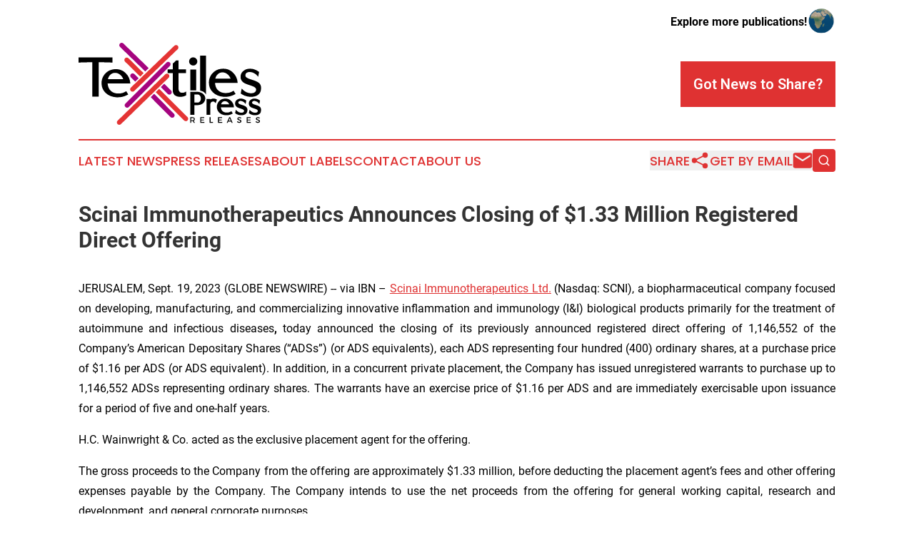

--- FILE ---
content_type: text/html;charset=utf-8
request_url: https://www.textilespressreleases.com/article/656432724-scinai-immunotherapeutics-announces-closing-of-1-33-million-registered-direct-offering
body_size: 8227
content:
<!DOCTYPE html>
<html lang="en">
<head>
  <title>Scinai Immunotherapeutics Announces Closing of $1.33 Million Registered Direct Offering  | Textiles Press Releases</title>
  <meta charset="utf-8">
  <meta name="viewport" content="width=device-width, initial-scale=1">
    <meta name="description" content="Textiles Press Releases is an online news publication focusing on industries in the World: Your best source on the textile industry news from the world">
    <link rel="icon" href="https://cdn.newsmatics.com/agp/sites/textilespressreleases-favicon-1.png" type="image/png">
  <meta name="csrf-token" content="jIyL6L77cUepQqxHkb8KOhgpN5otTNBjlAPoLynlKJ8=">
  <meta name="csrf-param" content="authenticity_token">
  <link href="/css/styles.min.css?v8b462ddadeaeaa5f003824c404a14529ce52718c" rel="stylesheet" data-turbo-track="reload">
  <link rel="stylesheet" href="/plugins/vanilla-cookieconsent/cookieconsent.css?v8b462ddadeaeaa5f003824c404a14529ce52718c">
  
<style type="text/css">
    :root {
        --color-primary-background: rgba(223, 50, 50, 0.5);
        --color-primary: #df3232;
        --color-secondary: #A5047F;
    }
</style>

  <script type="importmap">
    {
      "imports": {
          "adController": "/js/controllers/adController.js?v8b462ddadeaeaa5f003824c404a14529ce52718c",
          "alertDialog": "/js/controllers/alertDialog.js?v8b462ddadeaeaa5f003824c404a14529ce52718c",
          "articleListController": "/js/controllers/articleListController.js?v8b462ddadeaeaa5f003824c404a14529ce52718c",
          "dialog": "/js/controllers/dialog.js?v8b462ddadeaeaa5f003824c404a14529ce52718c",
          "flashMessage": "/js/controllers/flashMessage.js?v8b462ddadeaeaa5f003824c404a14529ce52718c",
          "gptAdController": "/js/controllers/gptAdController.js?v8b462ddadeaeaa5f003824c404a14529ce52718c",
          "hamburgerController": "/js/controllers/hamburgerController.js?v8b462ddadeaeaa5f003824c404a14529ce52718c",
          "labelsDescription": "/js/controllers/labelsDescription.js?v8b462ddadeaeaa5f003824c404a14529ce52718c",
          "searchController": "/js/controllers/searchController.js?v8b462ddadeaeaa5f003824c404a14529ce52718c",
          "videoController": "/js/controllers/videoController.js?v8b462ddadeaeaa5f003824c404a14529ce52718c",
          "navigationController": "/js/controllers/navigationController.js?v8b462ddadeaeaa5f003824c404a14529ce52718c"          
      }
    }
  </script>
  <script>
      (function(w,d,s,l,i){w[l]=w[l]||[];w[l].push({'gtm.start':
      new Date().getTime(),event:'gtm.js'});var f=d.getElementsByTagName(s)[0],
      j=d.createElement(s),dl=l!='dataLayer'?'&l='+l:'';j.async=true;
      j.src='https://www.googletagmanager.com/gtm.js?id='+i+dl;
      f.parentNode.insertBefore(j,f);
      })(window,document,'script','dataLayer','GTM-KGCXW2X');
  </script>

  <script>
    window.dataLayer.push({
      'cookie_settings': 'delta'
    });
  </script>
</head>
<body class="df-5 is-subpage">
<noscript>
  <iframe src="https://www.googletagmanager.com/ns.html?id=GTM-KGCXW2X"
          height="0" width="0" style="display:none;visibility:hidden"></iframe>
</noscript>
<div class="layout">

  <!-- Top banner -->
  <div class="max-md:hidden w-full content universal-ribbon-inner flex justify-end items-center">
    <a href="https://www.affinitygrouppublishing.com/" target="_blank" class="brands">
      <span class="font-bold text-black">Explore more publications!</span>
      <div>
        <img src="/images/globe.png" height="40" width="40" class="icon-globe"/>
      </div>
    </a>
  </div>
  <header data-controller="hamburger">
  <div class="content">
    <div class="header-top">
      <div class="flex gap-2 masthead-container justify-between items-center">
        <div class="mr-4 logo-container">
          <a href="/">
              <img src="https://cdn.newsmatics.com/agp/sites/textilespressreleases-logo-1.svg" alt="Textiles Press Releases"
                class="max-md:!h-[60px] lg:!max-h-[115px]" height="459082"
                width="auto" />
          </a>
        </div>
        <button class="hamburger relative w-8 h-6">
          <span aria-hidden="true"
            class="block absolute h-[2px] w-9 bg-[--color-primary] transform transition duration-500 ease-in-out -translate-y-[15px]"></span>
          <span aria-hidden="true"
            class="block absolute h-[2px] w-7 bg-[--color-primary] transform transition duration-500 ease-in-out translate-x-[7px]"></span>
          <span aria-hidden="true"
            class="block absolute h-[2px] w-9 bg-[--color-primary] transform transition duration-500 ease-in-out translate-y-[15px]"></span>
        </button>
        <a href="/submit-news" class="max-md:hidden button button-upload-content button-primary w-fit">
          <span>Got News to Share?</span>
        </a>
      </div>
      <!--  Screen size line  -->
      <div class="absolute bottom-0 -ml-[20px] w-screen h-[1px] bg-[--color-primary] z-50 md:hidden">
      </div>
    </div>
    <!-- Navigation bar -->
    <div class="navigation is-hidden-on-mobile" id="main-navigation">
      <div class="w-full md:hidden">
        <div data-controller="search" class="relative w-full">
  <div data-search-target="form" class="relative active">
    <form data-action="submit->search#performSearch" class="search-form">
      <input type="text" name="query" placeholder="Search..." data-search-target="input" class="search-input md:hidden" />
      <button type="button" data-action="click->search#toggle" data-search-target="icon" class="button-search">
        <img height="18" width="18" src="/images/search.svg" />
      </button>
    </form>
  </div>
</div>

      </div>
      <nav class="navigation-part">
          <a href="/latest-news" class="nav-link">
            Latest News
          </a>
          <a href="/press-releases" class="nav-link">
            Press Releases
          </a>
          <a href="/about-labels" class="nav-link">
            About Labels
          </a>
          <a href="/contact" class="nav-link">
            Contact
          </a>
          <a href="/about" class="nav-link">
            About Us
          </a>
      </nav>
      <div class="w-full md:w-auto md:justify-end">
        <div data-controller="navigation" class="header-actions hidden">
  <button class="nav-link flex gap-1 items-center" onclick="window.ShareDialog.openDialog()">
    <span data-navigation-target="text">
      Share
    </span>
    <span class="icon-share"></span>
  </button>
  <button onclick="window.AlertDialog.openDialog()" class="nav-link nav-link-email flex items-center gap-1.5">
    <span data-navigation-target="text">
      Get by Email
    </span>
    <span class="icon-mail"></span>
  </button>
  <div class="max-md:hidden">
    <div data-controller="search" class="relative w-full">
  <div data-search-target="form" class="relative active">
    <form data-action="submit->search#performSearch" class="search-form">
      <input type="text" name="query" placeholder="Search..." data-search-target="input" class="search-input md:hidden" />
      <button type="button" data-action="click->search#toggle" data-search-target="icon" class="button-search">
        <img height="18" width="18" src="/images/search.svg" />
      </button>
    </form>
  </div>
</div>

  </div>
</div>

      </div>
      <a href="/submit-news" class="md:hidden uppercase button button-upload-content button-primary w-fit">
        <span>Got News to Share?</span>
      </a>
      <a href="https://www.affinitygrouppublishing.com/" target="_blank" class="nav-link-agp">
        Explore more publications!
        <img src="/images/globe.png" height="35" width="35" />
      </a>
    </div>
  </div>
</header>

  <div id="main-content" class="content">
    <div id="flash-message"></div>
    <h1>Scinai Immunotherapeutics Announces Closing of $1.33 Million Registered Direct Offering </h1>
<div class="press-release">
  
      <p align="justify">JERUSALEM, Sept.  19, 2023  (GLOBE NEWSWIRE) -- via IBN &#x2013; <a href="https://www.globenewswire.com/Tracker?data=0Oojlk_oSHUFv3pJH2HZt5F1-BDyO3CL9wDNLZsEm_SAOG3EhaEc3s0U8vwwtJDZJbREQ1VIZW7XPcFcnvF4HliyhroJwRjMXxYFkkvGA14=" rel="nofollow" target="_blank"><u>Scinai Immunotherapeutics Ltd.</u></a> (Nasdaq: SCNI), a biopharmaceutical company focused on developing, manufacturing, and commercializing innovative inflammation and immunology (I&amp;I) biological products primarily for the treatment of autoimmune and infectious diseases<strong>,</strong> today announced the closing of its previously announced registered direct offering of 1,146,552 of the Company&#x2019;s American Depositary Shares (&#x201C;ADSs&#x201D;) (or ADS equivalents), each ADS representing four hundred (400) ordinary shares, at a purchase price of $1.16 per ADS (or ADS equivalent). In addition, in a concurrent private placement, the Company has issued unregistered warrants to purchase up to 1,146,552 ADSs representing ordinary shares. The warrants have an exercise price of $1.16 per ADS and are immediately exercisable upon issuance for a period of five and one-half years. </p>  <p align="justify">H.C. Wainwright &amp; Co. acted as the exclusive placement agent for the offering.</p>  <p align="justify">The gross proceeds to the Company from the offering are approximately $1.33 million, before deducting the placement agent&#x2019;s fees and other offering expenses payable by the Company. The Company intends to use the net proceeds from the offering for general working capital, research and development, and general corporate purposes.</p>  <p align="justify">The ADSs (or ADS equivalents) described above (but not the unregistered warrants and the ADSs issuable thereunder) were offered by the Company pursuant to a &#x201C;shelf&#x201D; registration statement on Form F-3 (File No. 333-274078) previously filed with the Securities and Exchange Commission (the &#x201C;SEC&#x201D;) on August 18, 2023 and declared effective by the SEC on August 25, 2023. The offering of the ADSs (or ADS equivalents) in the registered direct offering was made only by means of a prospectus, including a prospectus supplement, forming a part of the effective registration statement. A final prospectus supplement and accompanying prospectus relating to the registered direct offering have been filed with the SEC. Electronic copies of the final prospectus supplement and accompanying prospectus may be obtained on the SEC&#x2019;s website at http://www.sec.gov or by contacting H.C. Wainwright &amp; Co., LLC at 430 Park Avenue, 3rd Floor, New York, NY 10022, by phone at (212) 865-5711 or e-mail at <a href="https://www.globenewswire.com/Tracker?data=lr8ShsIDYvUUBSzqGD4fN78KARk2iOaW_B7UF3SHfy5z-mxnXJf2fhTym4kGoKEtQznQtJQh241bzGoZoAQ4LknGBpSxHIm9LOKx7ABaBLA=" rel="nofollow" target="_blank">placements@hcwco.com.</a></p>  <p align="justify">The unregistered warrants described above were offered in a private placement under Section 4(a)(2) of the Securities Act of 1933, as amended (the &#x201C;Act&#x201D;), and Regulation D promulgated thereunder and, along with the ADSs representing ordinary shares underlying such unregistered warrants, have not been registered under the Act, or applicable state securities laws. Accordingly, the warrants and the ADSs underlying the unregistered warrants may not be offered or sold in the United States except pursuant to an effective registration statement or an applicable exemption from the registration requirements of the Act and such applicable state securities laws. </p>  <p align="justify">This press release shall not constitute an offer to sell or a solicitation of an offer to buy any of the securities described herein, nor shall there be any sale of these securities in any state or other jurisdiction in which such offer, solicitation or sale would be unlawful prior to the registration or qualification under the securities laws of any such state or other jurisdiction.</p>  <p align="justify"><strong>About Scinai Immunotherapeutics Ltd.</strong><br>Scinai Immunotherapeutics Ltd. (Nasdaq: SCNI) is a biopharmaceutical company focused on developing, manufacturing and commercializing innovative inflammation and immunology (I&amp;I) biological products primarily for the treatment of autoimmune and infectious diseases. With a state-of-the-art facility for biopharmaceutical product development and manufacturing and highly experienced pharmaceutical industry leadership, Scinai offers end-to-end boutique CDMO services in parallel to developing its own pipeline of diversified and commercially viable products and platforms beginning with an innovative nanosized VHH antibody (NanoAb) pipeline targeting diseases with large unmet medical needs. Company website:<strong>&#xA0;</strong><u><a href="https://www.globenewswire.com/Tracker?data=[base64]" rel="nofollow" target="_blank"><u>www.scinai.com</u></a></u>.</p>  <p align="justify"><strong>Forward Looking Statements</strong><br>This press release contains forward-looking statements within the meaning of the Private Litigation Reform Act of 1995. Words such as "expect," "believe," "intend," "plan," "continue," "may," "will," "anticipate," and similar expressions are intended to identify forward-looking statements. All statements, other than statements of historical facts, included in this press release regarding strategy, future operations, future financial position, future revenue, projected expenses, prospects, plans and objectives of management are forward-looking statements. Examples of such statements include, but are not limited to, statements regarding the intended use of net proceeds from the offering, as well as the timing of future preclinical studies and the therapeutic and commercial potential of NanoAbs. These forward-looking statements reflect management's current views with respect to certain current and future events and are subject to various risks, uncertainties and assumptions that could cause the results to differ materially from those expected by the management of Scinai Immunotherapeutics Ltd. Risks and uncertainties include, but are not limited to, market and other conditions; the risk of a delay in results from ex-vivo study in human psoriatic skin and In-vivo animal study results; the risk that Scinai may not be able to secure additional capital on attractive terms, if at all; the risk that the therapeutic and commercial potential of NanoAbs will not be met;&#xA0; the risk that our business strategy may not be successful; the risk that the European Investment Bank (EIB) may accelerate the loans under its finance contract with Scinai; risks relating to the SARS-CoV-2 (COVID-19) virus; Scinai's ability to acquire rights to additional product opportunities; Scinai's ability to enter into collaborations on terms acceptable to Scinai or at all; timing of receipt of regulatory approval of Scinai's manufacturing facility in Jerusalem, if at all or when required; the risk that the manufacturing facility will not be able to be used for a wide variety of applications and other vaccine and treatment technologies; and the risk that drug development involves a lengthy and expensive process with uncertain outcomes. More detailed information about the risks and uncertainties affecting the Company is contained under the heading "Risk Factors" in the Company's Annual Report on Form 10-K filed with the Securities and Exchange Commission on April 17, 2023. Scinai undertakes no obligation to revise or update any forward-looking statement for any reason, except as required by law.</p>  <p><strong>Corporate Communications:</strong><br>InvestorBrandNetwork (IBN)<br> Los Angeles, California<br> <a href="https://www.globenewswire.com/Tracker?data=J8U11H95GAQDuIBTZJHrkcIW_86LP-2dnef0FDMtLT48aKe_w45GXYOqvMFGZPSQbTz1tLvOkZRPoO1UMbqoWCtQLTfnlX0Cpf7Wczr4fC0QesPbFYfM1HsiR3K9cY2V" rel="nofollow" target="_blank"><u>www.InvestorBrandNetwork.com</u></a><br> 310.299.1717 Office<br> <a href="https://www.globenewswire.com/Tracker?data=WerUu2pZXBIyOHrZpa4SMHwQwIk9kNGDNLF0wzC30_-fyoFIwD315Tisbt93DU4C4a-aMDRZy-ejZCOAxPRDzFlSrTla2L1nhK7-8Xjff1OHZ0Rn6VT9accTCkw9PWvg" rel="nofollow" target="_blank"><u>Editor@InvestorBrandNetwork.com</u></a></p> <img class="__GNW8366DE3E__IMG" src="https://www.globenewswire.com/newsroom/ti?nf=ODkyNTAyNCM1ODIyNjQ4IzUwMDExMTEwMA=="> <br><img src="https://ml.globenewswire.com/media/N2I3MzhhZmEtOTMwMS00MmQ3LTg2MDUtNTM1MGEyZmI2NWUxLTUwMDExMTEwMA==/tiny/Scinai-Immunotherapeutics-Ltd-.png" referrerpolicy="no-referrer-when-downgrade"><p><a href="https://www.globenewswire.com/NewsRoom/AttachmentNg/b6a75312-9fd6-45b6-8875-63e106163ea9" rel="nofollow"><img src="https://ml.globenewswire.com/media/b6a75312-9fd6-45b6-8875-63e106163ea9/small/scinai-logo-whitespace-border-002-jpg.jpg" border="0" width="150" height="84" alt="Primary Logo"></a></p>
    <p>
  Legal Disclaimer:
</p>
<p>
  EIN Presswire provides this news content "as is" without warranty of any kind. We do not accept any responsibility or liability
  for the accuracy, content, images, videos, licenses, completeness, legality, or reliability of the information contained in this
  article. If you have any complaints or copyright issues related to this article, kindly contact the author above.
</p>
<img class="prtr" src="https://www.einpresswire.com/tracking/article.gif?t=5&a=TJcnFbk4-ACw1MjD&i=zo3FS26weutfHJhT" alt="">
</div>

  </div>
</div>
<footer class="footer footer-with-line">
  <div class="content flex flex-col">
    <p class="footer-text text-sm mb-4 order-2 lg:order-1">© 1995-2025 Newsmatics Inc. dba Affinity Group Publishing &amp; Textiles Press Releases. All Rights Reserved.</p>
    <div class="footer-nav lg:mt-2 mb-[30px] lg:mb-0 flex gap-7 flex-wrap justify-center order-1 lg:order-2">
        <a href="/about" class="footer-link">About</a>
        <a href="/archive" class="footer-link">Press Release Archive</a>
        <a href="/submit-news" class="footer-link">Submit Press Release</a>
        <a href="/legal/terms" class="footer-link">Terms &amp; Conditions</a>
        <a href="/legal/dmca" class="footer-link">Copyright/DMCA Policy</a>
        <a href="/legal/privacy" class="footer-link">Privacy Policy</a>
        <a href="/contact" class="footer-link">Contact</a>
    </div>
  </div>
</footer>
<div data-controller="dialog" data-dialog-url-value="/" data-action="click->dialog#clickOutside">
  <dialog
    class="modal-shadow fixed backdrop:bg-black/20 z-40 text-left bg-white rounded-full w-[350px] h-[350px] overflow-visible"
    data-dialog-target="modal"
  >
    <div class="text-center h-full flex items-center justify-center">
      <button data-action="click->dialog#close" type="button" class="modal-share-close-button">
        ✖
      </button>
      <div>
        <div class="mb-4">
          <h3 class="font-bold text-[28px] mb-3">Share us</h3>
          <span class="text-[14px]">on your social networks:</span>
        </div>
        <div class="flex gap-6 justify-center text-center">
          <a href="https://www.facebook.com/sharer.php?u=https://www.textilespressreleases.com" class="flex flex-col items-center font-bold text-[#4a4a4a] text-sm" target="_blank">
            <span class="h-[55px] flex items-center">
              <img width="40px" src="/images/fb.png" alt="Facebook" class="mb-2">
            </span>
            <span class="text-[14px]">
              Facebook
            </span>
          </a>
          <a href="https://www.linkedin.com/sharing/share-offsite/?url=https://www.textilespressreleases.com" class="flex flex-col items-center font-bold text-[#4a4a4a] text-sm" target="_blank">
            <span class="h-[55px] flex items-center">
              <img width="40px" height="40px" src="/images/linkedin.png" alt="LinkedIn" class="mb-2">
            </span>
            <span class="text-[14px]">
            LinkedIn
            </span>
          </a>
        </div>
      </div>
    </div>
  </dialog>
</div>

<div data-controller="alert-dialog" data-action="click->alert-dialog#clickOutside">
  <dialog
    class="fixed backdrop:bg-black/20 modal-shadow z-40 text-left bg-white rounded-full w-full max-w-[450px] aspect-square overflow-visible"
    data-alert-dialog-target="modal">
    <div class="flex items-center text-center -mt-4 h-full flex-1 p-8 md:p-12">
      <button data-action="click->alert-dialog#close" type="button" class="modal-close-button">
        ✖
      </button>
      <div class="w-full" data-alert-dialog-target="subscribeForm">
        <img class="w-8 mx-auto mb-4" src="/images/agps.svg" alt="AGPs" />
        <p class="md:text-lg">Get the latest news on this topic.</p>
        <h3 class="dialog-title mt-4">SIGN UP FOR FREE TODAY</h3>
        <form data-action="submit->alert-dialog#submit" method="POST" action="/alerts">
  <input type="hidden" name="authenticity_token" value="jIyL6L77cUepQqxHkb8KOhgpN5otTNBjlAPoLynlKJ8=">

  <input data-alert-dialog-target="fullnameInput" type="text" name="fullname" id="fullname" autocomplete="off" tabindex="-1">
  <label>
    <input data-alert-dialog-target="emailInput" placeholder="Email address" name="email" type="email"
      value=""
      class="rounded-xs mb-2 block w-full bg-white px-4 py-2 text-gray-900 border-[1px] border-solid border-gray-600 focus:border-2 focus:border-gray-800 placeholder:text-gray-400"
      required>
  </label>
  <div class="text-red-400 text-sm" data-alert-dialog-target="errorMessage"></div>

  <input data-alert-dialog-target="timestampInput" type="hidden" name="timestamp" value="1765536738" autocomplete="off" tabindex="-1">

  <input type="submit" value="Sign Up"
    class="!rounded-[3px] w-full mt-2 mb-4 bg-primary px-5 py-2 leading-5 font-semibold text-white hover:color-primary/75 cursor-pointer">
</form>
<a data-action="click->alert-dialog#close" class="text-black underline hover:no-underline inline-block mb-4" href="#">No Thanks</a>
<p class="text-[15px] leading-[22px]">
  By signing to this email alert, you<br /> agree to our
  <a href="/legal/terms" class="underline text-primary hover:no-underline" target="_blank">Terms & Conditions</a>
</p>

      </div>
      <div data-alert-dialog-target="checkEmail" class="hidden">
        <img class="inline-block w-9" src="/images/envelope.svg" />
        <h3 class="dialog-title">Check Your Email</h3>
        <p class="text-lg mb-12">We sent a one-time activation link to <b data-alert-dialog-target="userEmail"></b>.
          Just click on the link to
          continue.</p>
        <p class="text-lg">If you don't see the email in your inbox, check your spam folder or <a
            class="underline text-primary hover:no-underline" data-action="click->alert-dialog#showForm" href="#">try
            again</a>
        </p>
      </div>

      <!-- activated -->
      <div data-alert-dialog-target="activated" class="hidden">
        <img class="w-8 mx-auto mb-4" src="/images/agps.svg" alt="AGPs" />
        <h3 class="dialog-title">SUCCESS</h3>
        <p class="text-lg">You have successfully confirmed your email and are subscribed to <b>
            Textiles Press Releases
          </b> daily
          news alert.</p>
      </div>
      <!-- alreadyActivated -->
      <div data-alert-dialog-target="alreadyActivated" class="hidden">
        <img class="w-8 mx-auto mb-4" src="/images/agps.svg" alt="AGPs" />
        <h3 class="dialog-title">Alert was already activated</h3>
        <p class="text-lg">It looks like you have already confirmed and are receiving the <b>
            Textiles Press Releases
          </b> daily news
          alert.</p>
      </div>
      <!-- activateErrorMessage -->
      <div data-alert-dialog-target="activateErrorMessage" class="hidden">
        <img class="w-8 mx-auto mb-4" src="/images/agps.svg" alt="AGPs" />
        <h3 class="dialog-title">Oops!</h3>
        <p class="text-lg mb-4">It looks like something went wrong. Please try again.</p>
        <form data-action="submit->alert-dialog#submit" method="POST" action="/alerts">
  <input type="hidden" name="authenticity_token" value="jIyL6L77cUepQqxHkb8KOhgpN5otTNBjlAPoLynlKJ8=">

  <input data-alert-dialog-target="fullnameInput" type="text" name="fullname" id="fullname" autocomplete="off" tabindex="-1">
  <label>
    <input data-alert-dialog-target="emailInput" placeholder="Email address" name="email" type="email"
      value=""
      class="rounded-xs mb-2 block w-full bg-white px-4 py-2 text-gray-900 border-[1px] border-solid border-gray-600 focus:border-2 focus:border-gray-800 placeholder:text-gray-400"
      required>
  </label>
  <div class="text-red-400 text-sm" data-alert-dialog-target="errorMessage"></div>

  <input data-alert-dialog-target="timestampInput" type="hidden" name="timestamp" value="1765536738" autocomplete="off" tabindex="-1">

  <input type="submit" value="Sign Up"
    class="!rounded-[3px] w-full mt-2 mb-4 bg-primary px-5 py-2 leading-5 font-semibold text-white hover:color-primary/75 cursor-pointer">
</form>
<a data-action="click->alert-dialog#close" class="text-black underline hover:no-underline inline-block mb-4" href="#">No Thanks</a>
<p class="text-[15px] leading-[22px]">
  By signing to this email alert, you<br /> agree to our
  <a href="/legal/terms" class="underline text-primary hover:no-underline" target="_blank">Terms & Conditions</a>
</p>

      </div>

      <!-- deactivated -->
      <div data-alert-dialog-target="deactivated" class="hidden">
        <img class="w-8 mx-auto mb-4" src="/images/agps.svg" alt="AGPs" />
        <h3 class="dialog-title">You are Unsubscribed!</h3>
        <p class="text-lg">You are no longer receiving the <b>
            Textiles Press Releases
          </b>daily news alert.</p>
      </div>
      <!-- alreadyDeactivated -->
      <div data-alert-dialog-target="alreadyDeactivated" class="hidden">
        <img class="w-8 mx-auto mb-4" src="/images/agps.svg" alt="AGPs" />
        <h3 class="dialog-title">You have already unsubscribed!</h3>
        <p class="text-lg">You are no longer receiving the <b>
            Textiles Press Releases
          </b> daily news alert.</p>
      </div>
      <!-- deactivateErrorMessage -->
      <div data-alert-dialog-target="deactivateErrorMessage" class="hidden">
        <img class="w-8 mx-auto mb-4" src="/images/agps.svg" alt="AGPs" />
        <h3 class="dialog-title">Oops!</h3>
        <p class="text-lg">Try clicking the Unsubscribe link in the email again and if it still doesn't work, <a
            href="/contact">contact us</a></p>
      </div>
    </div>
  </dialog>
</div>

<script src="/plugins/vanilla-cookieconsent/cookieconsent.umd.js?v8b462ddadeaeaa5f003824c404a14529ce52718c"></script>
  <script src="/js/cookieconsent.js?v8b462ddadeaeaa5f003824c404a14529ce52718c"></script>

<script type="module" src="/js/app.js?v8b462ddadeaeaa5f003824c404a14529ce52718c"></script>
</body>
</html>


--- FILE ---
content_type: image/svg+xml
request_url: https://cdn.newsmatics.com/agp/sites/textilespressreleases-logo-1.svg
body_size: 20424
content:
<?xml version="1.0" encoding="UTF-8" standalone="no"?>
<svg
   xmlns:dc="http://purl.org/dc/elements/1.1/"
   xmlns:cc="http://creativecommons.org/ns#"
   xmlns:rdf="http://www.w3.org/1999/02/22-rdf-syntax-ns#"
   xmlns:svg="http://www.w3.org/2000/svg"
   xmlns="http://www.w3.org/2000/svg"
   xml:space="preserve"
   width="10.228354in"
   height="4.5908208in"
   version="1.0"
   shape-rendering="geometricPrecision"
   text-rendering="geometricPrecision"
   image-rendering="optimizeQuality"
   fill-rule="evenodd"
   clip-rule="evenodd"
   viewBox="0 0 1022836.3 459082.07"
   id="svg22"><metadata
   id="metadata28"><rdf:RDF><cc:Work
       rdf:about=""><dc:format>image/svg+xml</dc:format><dc:type
         rdf:resource="http://purl.org/dc/dcmitype/StillImage" /></cc:Work></rdf:RDF></metadata><defs
   id="defs26" />
 <g
   id="Layer_x0020_1"
   transform="translate(-73227,-46344.611)">
  <metadata
   id="CorelCorpID_0Corel-Layer" />
  <path
   fill="#a5047f"
   d="m 366639,221198 v 0 c 5231,-5231 13789,-5232 19021,0 l 23637,23637 -19021,19022 -23637,-23638 c -5232,-5232 -5232,-13789 0,-19021 z M 335595,386806 565681,156720 c 5232,-5232 13790,-5231 19020,-1 l 1,1 c 5232,5230 5229,13792 0,19021 L 354617,405827 c -12580,12580 -31606,-6438 -19022,-19021 z m 160994,-54679 110897,110898 c 5231,5231 5231,13790 -1,19022 v 0 c -5231,5231 -13793,5231 -19021,0 L 477567,351149 Z M 305349,50239 v 0 c 5232,-5231 13718,-5155 19023,0 L 466124,188010 447102,207031 305349,69261 c -5304,-5156 -5232,-13790 0,-19022 z m 248066,225062 37904,38236 c 5207,5252 5231,13790 0,19022 v 0 c -5232,5231 -13815,5252 -19022,-1 l -37904,-38236 z"
   id="path3" />
 </g>
 <g
   id="Layer_x0020_2"
   transform="translate(-73227,-46344.611)">
  <metadata
   id="CorelCorpID_1Corel-Layer" />
  <path
   fill="#e43434"
   d="m 333772,132832 v 0 c 5231,-5231 13748,-5188 19021,1 l 84918,83589 -19023,19022 -84916,-83588 c -5272,-5191 -5232,-13792 0,-19024 z m -42195,368496 v 0 c -5140,-5321 -4973,-13860 332,-19019 L 558862,222709 c 5304,-5159 13879,-4991 19019,332 v 0 c 5139,5322 4969,13863 -333,19019 L 310595,501661 c -5301,5156 -13878,4991 -19018,-333 z m 74233,-185211 v 0 c -5141,-5324 -5001,-13892 332,-19021 L 609870,62710 c 5332,-5127 13879,-4990 19019,333 v 0 c 5139,5321 5000,13891 -332,19019 L 384829,316448 c -5333,5126 -13879,4991 -19019,-331 z m 159192,-12403 158406,158406 c 5230,5230 5232,13792 0,19023 v 0 c -5231,5232 -13792,5231 -19022,0 L 505981,322736 Z"
   id="path7" />
 </g>
 <g
   id="Layer_x0020_3"
   transform="translate(-73227,-46344.611)">
  <metadata
   id="CorelCorpID_2Corel-Layer" />
  <path
   fill="#000000"
   d="m 1011214,195110 c 7184,-2727 15148,-3949 23893,-3687 v 2 c 5482,62 10838,719 16055,1966 5248,1256 10344,3105 15271,5539 3151,1560 6084,3133 8786,4705 2714,1580 5248,3195 7589,4832 l 1777,1244 -416,2100 -3556,17893 -1369,6876 -4437,-5412 c -1903,-2320 -4133,-4549 -6699,-6686 -2592,-2158 -5555,-4241 -8895,-6245 l -51,-26 c -3289,-2053 -6667,-3723 -10128,-4998 -3450,-1272 -6975,-2159 -10567,-2649 l -143,-12 c -3191,-570 -6209,-780 -9050,-635 -2831,144 -5526,635 -8083,1462 l -39,13 c -2395,741 -4490,1706 -6264,2891 -1702,1138 -3121,2482 -4240,4032 l 2,1 c -970,1362 -1723,2875 -2244,4541 -520,1664 -816,3477 -867,5435 h 11 c 0,1849 278,3517 820,5005 524,1438 1300,2752 2316,3938 975,1024 2074,2013 3290,2956 1224,949 2597,1877 4109,2777 2027,1043 3739,1924 4718,2415 1260,634 2475,1228 3682,1788 2828,1002 7116,2432 13247,4475 l 17,6 1,-4 c 4576,1476 7357,2388 9591,3119 2311,757 4158,1363 4913,1605 l 65,12 c 8577,2945 15686,6037 21332,9282 5844,3360 10123,6906 12838,10638 l -1,1 c 3606,4720 5929,10060 6960,16021 1016,5866 772,12311 -734,19339 l -5,-2 c -1494,7220 -4275,13419 -8327,18594 -4080,5213 -9404,9349 -15958,12400 l -51,13 c -6364,2845 -13285,4717 -20755,5598 -7388,873 -15321,789 -23783,-268 l -39,-14 c -7700,-1034 -15106,-2920 -22221,-5675 -7114,-2755 -13930,-6377 -20449,-10886 l -1798,-1244 437,-2138 3947,-19338 1321,-6478 4393,4950 c 1165,1313 2795,2832 4888,4560 2122,1754 4672,3674 7643,5764 l 2,-4 c 3004,2001 6008,3722 8993,5150 2992,1429 6055,2617 9174,3549 l -1,5 c 2392,619 4804,1131 7240,1543 2407,408 4868,717 7381,935 v 5 c 2428,149 4859,112 7287,-107 2465,-223 5007,-648 7611,-1266 l 2,5 c 2398,-747 4524,-1657 6378,-2727 1822,-1050 3394,-2276 4713,-3667 l 53,-65 c 1190,-1189 2147,-2482 2863,-3881 727,-1422 1246,-3011 1551,-4777 l 39,-208 c 409,-1724 513,-3406 320,-5037 -198,-1671 -699,-3304 -1493,-4891 l -12,-26 c -1257,-2561 -3630,-4989 -7125,-7297 -3744,-2471 -8713,-4750 -14920,-6855 l -182,-65 c -1071,-433 -2608,-1003 -4610,-1686 -1876,-641 -4055,-1353 -6509,-2113 l -117,-39 c -2493,-865 -4739,-1623 -6737,-2270 -2197,-711 -4062,-1288 -5598,-1734 l -389,-130 c -2147,-927 -3240,-1394 -4396,-1884 l -5884,-2507 c -1974,-850 -3922,-1778 -5828,-2756 h -13 c -1794,-921 -3498,-1877 -5106,-2840 l -246,-155 c -2988,-2169 -5624,-4395 -7902,-6673 l -92,-116 c -2611,-2856 -4712,-5932 -6289,-9229 -1590,-3325 -2648,-6860 -3166,-10606 l -14,-91 c -410,-3671 -452,-7197 -134,-10555 324,-3416 1022,-6636 2082,-9636 l 12,-26 c 1091,-3009 2392,-5756 3888,-8225 l -9,-5 c 1528,-2527 3256,-4748 5166,-6657 l 6,6 c 5613,-5782 12035,-10037 19268,-12783 z M 73227,153594 v -22116 -3318 h 3318 183655 3318 v 3318 22116 3405 l -3409,-100 -73943,-2178 v 189363 3318 h -3318 -28952 -3318 v -3318 -189363 l -73943,2178 -3408,100 z m 177420,46039 c 9600,-3758 20216,-5610 31837,-5555 10852,-55 20889,1805 30103,5580 9226,3780 17602,9466 25136,17057 7504,7447 13326,15644 17477,24596 4156,8963 6631,18666 7439,29120 l 278,3564 h -3582 -28173 -94922 c 32,522 73,1062 120,1622 167,1957 408,4071 720,6311 1300,7801 3542,14664 6725,20587 3147,5857 7222,10809 12216,14852 l 3,-4 c 5126,4021 10710,7098 16733,9231 6084,2155 12631,3362 19623,3627 8951,294 17191,-495 24711,-2375 7428,-1856 14155,-4791 20177,-8805 l 2844,-1897 1807,2907 7669,12337 1784,2869 -2911,1730 c -9475,5627 -19757,9620 -30827,11974 -11026,2345 -22826,3060 -35383,2150 h -27 c -11591,-944 -22187,-3450 -31780,-7518 -9636,-4086 -18225,-9741 -25767,-16963 -15131,-14549 -22697,-32573 -22697,-54008 0,-11010 1902,-21177 5707,-30507 3812,-9345 9515,-17815 17106,-25406 l 6,6 c 7581,-7609 16199,-13305 25848,-17082 z m 41886,17534 c -4700,-1748 -9684,-2630 -14939,-2630 -546,0 -1169,24 -1870,70 h -14 c -879,56 -1809,137 -2809,232 -4640,617 -8910,1935 -12817,3955 -3927,2030 -7488,4773 -10686,8226 l -39,51 c -3152,3281 -5752,7146 -7793,11581 -1593,3460 -2848,7272 -3762,11426 h 85822 c -1656,-4513 -3692,-8631 -6107,-12347 -3130,-4816 -6922,-8998 -11367,-12528 l -52,-39 c -4291,-3557 -8817,-6230 -13567,-7997 z m 308175,-21646 v -30912 -1423 l 1051,-986 17615,-16561 2267,-908 h 8280 3283 l 21,3306 312,47484 h 38061 3318 v 3318 13948 3319 h -3318 -38052 l -321,87536 h 14 c 0,1528 99,2991 293,4395 200,1437 505,2878 911,4325 l 12,26 c 335,1233 933,2536 1771,3910 900,1478 2064,3031 3466,4664 l 1,-2 c 1294,1407 2829,2533 4609,3375 1842,870 3973,1453 6401,1744 v 2 c 1288,141 2810,151 4538,37 1821,-122 3890,-389 6172,-791 l 2,7 c 2204,-454 4169,-980 5881,-1571 l 4,13 c 1581,-547 2875,-1137 3869,-1761 l 5080,-3191 v 5990 13336 1887 l -1646,963 c -4348,2543 -9053,4468 -14109,5769 -5006,1287 -10351,1961 -16031,2021 -3788,58 -7347,-132 -10671,-560 -3417,-441 -6559,-1122 -9426,-2028 l -168,-64 c -2759,-1038 -5243,-2157 -7420,-3349 -2201,-1207 -4126,-2512 -5747,-3917 l -168,-155 c -1526,-1525 -2870,-3182 -4032,-4976 -1139,-1758 -2106,-3652 -2903,-5687 h -1 c -865,-2029 -1557,-3935 -2058,-5704 l -3,1 c -520,-1828 -849,-3537 -977,-5112 v -66 c -83,-1388 -156,-2979 -208,-4772 -54,-1797 -84,-3426 -84,-4813 l 71,-53545 50,-37937 h -25810 -3318 v -3319 -13948 -3318 h 3318 z m 114567,-67559 v -12 c 6306,0 11706,2279 16195,6833 l -5,4 c 2200,2124 3854,4515 4956,7172 1116,2695 1677,5637 1677,8814 0,6249 -2271,11645 -6808,16181 l -5,-4 c -2171,2280 -4598,3982 -7279,5101 -2676,1117 -5589,1643 -8731,1587 v 13 c -3045,0 -5937,-578 -8672,-1740 -2690,-1142 -5186,-2844 -7484,-5109 l -39,-39 c -2218,-2251 -3885,-4715 -4999,-7385 -1125,-2693 -1685,-5561 -1685,-8605 0,-3127 579,-6063 1740,-8798 1146,-2698 2855,-5160 5131,-7378 l -6,-6 c 2248,-2249 4721,-3933 7408,-5048 2677,-1110 5548,-1636 8606,-1581 z m -12725,67671 h 26061 3319 v 3318 111161 h -29840 -2858 v -111161 -3318 z m 29380,114479 v 3042 h -22375 -3271 -4194 -2858 v -3042 h 2858 z m 25632,-191775 h 26229 3318 v 3318 214660 l -210,-401 c -921,-1719 -2024,-3397 -3305,-5025 l -2,2 c -1228,-1668 -2616,-3249 -4157,-4734 -1542,-1483 -3245,-2873 -5102,-4156 v 0 c -1079,-772 -2234,-1497 -3468,-2171 -782,-513 -1645,-1038 -2585,-1573 -1343,-764 -2683,-1446 -4015,-2047 h -36 c -1522,-683 -2939,-1262 -4231,-1725 l -11,30 c -1709,-615 -3220,-1106 -4542,-1481 l -4,14 c -402,-123 -801,-242 -1197,-355 v -191038 -3318 z m -3318,195877 v -1521 c 396,113 795,232 1197,355 l 4,-14 c 1322,375 2833,866 4542,1481 l 11,-30 c 1292,463 2709,1042 4231,1725 h 36 c 1332,601 2672,1283 4015,2047 940,535 1803,1060 2585,1573 -881,-484 -1803,-940 -2765,-1373 -2276,-1024 -4811,-1933 -7609,-2727 -1986,-615 -4069,-1122 -6247,-1516 z m 97678,-117236 c 9601,-3758 20217,-5610 31837,-5555 10852,-55 20889,1805 30104,5581 9224,3778 17603,9466 25135,17056 7504,7447 13326,15645 17477,24597 4156,8962 6632,18665 7440,29120 l 275,3564 h -3579 -28173 -94923 c 33,521 73,1062 121,1621 167,1957 407,4071 720,6311 1300,7801 3542,14664 6725,20587 3146,5857 7221,10809 12216,14852 l 3,-4 c 5126,4022 10710,7099 16733,9232 6084,2154 12631,3362 19623,3627 8951,293 17191,-496 24711,-2376 7447,-1861 14176,-4791 20176,-8793 l 2850,-1901 1801,2899 7670,12337 1783,2869 -2911,1731 c -9475,5626 -19756,9619 -30826,11973 -5188,1103 -10547,1847 -16077,2228 -2397,-286 -4861,-424 -7390,-412 -3106,-14 -6065,161 -8878,522 -1008,-52 -2021,-114 -3039,-188 h -26 c -11592,-944 -22188,-3449 -31781,-7517 -9635,-4087 -18225,-9741 -25766,-16964 -15131,-14549 -22697,-32572 -22697,-54008 0,-11010 1902,-21177 5707,-30506 3811,-9346 9515,-17816 17105,-25407 l 6,6 c 7582,-7609 16199,-13304 25848,-17082 z m 50911,151556 c -5270,365 -10693,400 -16268,110 2813,-361 5772,-536 8878,-522 2529,-12 4993,126 7390,412 z m -9024,-134021 c -4700,-1748 -9685,-2631 -14940,-2631 -545,0 -1169,24 -1869,70 h -14 c -879,57 -1810,137 -2809,232 -4640,617 -8911,1935 -12817,3955 -3928,2030 -7489,4773 -10686,8226 l -39,52 c -3153,3280 -5752,7145 -7794,11580 -1593,3460 -2848,7272 -3762,11427 h 85822 c -1655,-4514 -3691,-8631 -6107,-12347 -3129,-4817 -6922,-8999 -11367,-12529 l -51,-39 c -4291,-3557 -8817,-6229 -13567,-7996 z"
   id="path11" />
 </g>
 <g
   id="Layer_x0020_4"
   transform="translate(-73227,-46344.611)">
  <metadata
   id="CorelCorpID_3Corel-Layer" />
  <path
   fill="#000000"
   d="m 698821,446347 v -122459 -3271 h 3271 32264 c 3387,0 6664,216 9822,648 3132,429 6085,1072 8850,1930 2797,793 5333,1702 7609,2727 2309,1038 4385,2217 6232,3543 v -1 c 1856,1284 3560,2674 5102,4157 1542,1485 2930,3066 4159,4733 l 1,-1 c 1280,1627 2384,3304 3303,5024 931,1743 1646,3489 2137,5236 l -5,1 c 513,1632 891,3228 1125,4778 236,1571 340,3179 307,4808 h 13 c 0,1962 -225,3999 -663,6096 -427,2044 -1070,4139 -1917,6275 l -12,38 c -870,2113 -1971,4175 -3299,6180 -1306,1970 -2847,3908 -4621,5807 l 3,1 c -1822,2020 -4055,3834 -6684,5440 -2561,1567 -5501,2932 -8805,4095 l -1,-2 c -3250,1182 -6734,2072 -10448,2664 -3728,593 -7636,892 -11729,892 h -13048 c 60,12000 91,28897 91,50661 v 3271 h -3271 -16515 -3271 z m 39182,-110930 h -16125 v 45757 h 16606 c 1820,0 3487,-170 5001,-514 1472,-332 2861,-845 4156,-1534 l 5,9 c 1310,-718 2474,-1535 3478,-2449 950,-862 1746,-1811 2371,-2837 l 52,-90 c 807,-1233 1505,-2471 2090,-3708 593,-1250 1091,-2528 1495,-3827 h 1 c 380,-1292 673,-2600 868,-3917 190,-1283 289,-2592 289,-3915 0,-1379 -101,-2699 -299,-3955 h -1 c -209,-1322 -520,-2629 -925,-3909 l -4,1 c -424,-1272 -954,-2575 -1588,-3903 -628,-1317 -1324,-2583 -2082,-3796 l -4,3 c -711,-1087 -1575,-2073 -2587,-2953 -1055,-919 -2253,-1721 -3588,-2402 h -12 c -1337,-687 -2758,-1202 -4256,-1541 -1525,-348 -3177,-520 -4941,-520 z m 78796,25532 c 4074,-1677 8434,-2464 13064,-2357 3014,37 5876,436 8570,1197 2732,771 5314,1915 7730,3430 l 2226,1395 -898,2475 -4384,12099 -1778,4905 -3625,-3743 c -1675,-1730 -3460,-3024 -5350,-3880 -1872,-851 -3860,-1288 -5954,-1314 h -39 c -2064,-52 -3985,303 -5753,1068 -1770,767 -3441,1975 -5001,3626 -1470,1576 -2577,3420 -3315,5525 -764,2177 -1147,4686 -1147,7520 v 53452 3271 h -3271 -15011 -3271 v -3271 -82130 -3270 h 3271 15011 3271 v 3027 c 1812,-1210 3697,-2219 5654,-3025 z m 59814,933 c 5683,-2225 11964,-3322 18832,-3290 6429,-32 12382,1073 17854,3315 5479,2245 10451,5617 14915,10113 4440,4404 7886,9258 10346,14563 2462,5311 3930,11056 4407,17241 l 270,3513 h -3527 -16227 -53203 c 92,969 211,1980 355,3019 723,4328 1968,8130 3727,11405 1723,3209 3951,5920 6680,8131 l 2,-4 c 2836,2224 5922,3929 9250,5105 3378,1197 7015,1868 10899,2015 5021,164 9644,-278 13857,-1331 4142,-1035 7877,-2660 11196,-4873 l 2807,-1874 1778,2858 4418,7105 1758,2828 -2870,1706 c -5584,3317 -11643,5669 -18163,7056 -6477,1377 -13402,1798 -20759,1266 h -26 c -6815,-554 -13059,-2035 -18725,-4438 -5705,-2419 -10792,-5767 -15255,-10041 -4493,-4320 -7866,-9163 -10115,-14520 -2250,-5364 -3378,-11220 -3378,-17564 0,-6516 1130,-12544 3388,-18082 2266,-5556 5651,-10585 10150,-15084 l 6,6 c 4502,-4518 9621,-7900 15353,-10144 z m 24147,12632 c -2545,-947 -5258,-1425 -8132,-1425 -321,0 -654,12 -1000,35 -526,34 -1037,78 -1554,126 -2501,336 -4805,1048 -6910,2137 -2125,1099 -4055,2583 -5784,4451 l -38,51 c -1707,1776 -3121,3880 -4234,6298 l -4,-3 c -660,1438 -1216,2990 -1667,4657 h 45707 c -767,-1800 -1652,-3472 -2655,-5013 -1720,-2649 -3808,-4949 -6256,-6893 l -50,-39 c -2360,-1955 -4837,-3421 -7423,-4382 z m 67620,-13713 c 4300,-1633 9061,-2365 14277,-2209 v 1 c 3250,38 6428,429 9522,1168 3130,749 6162,1848 9085,3292 1847,915 3563,1836 5138,2751 1580,920 3075,1873 4469,2849 l 1752,1226 -411,2069 -2048,10307 -1347,6777 -4376,-5334 c -1045,-1273 -2271,-2499 -3678,-3671 -1435,-1194 -3085,-2353 -4954,-3475 l -50,-25 c -1816,-1134 -3680,-2055 -5585,-2757 -1901,-701 -3836,-1190 -5799,-1457 l -128,-13 c -1747,-311 -3387,-426 -4917,-348 -1512,76 -2950,339 -4311,779 l -38,12 c -1253,387 -2342,886 -3252,1494 -845,564 -1546,1226 -2093,1983 l 1,1 c -465,653 -833,1395 -1093,2219 -265,845 -420,1762 -448,2741 h 11 c 0,911 131,1719 387,2421 238,656 593,1261 1053,1807 514,541 1094,1060 1732,1554 646,502 1379,999 2197,1486 1266,653 2239,1153 2663,1366 652,326 1311,649 2025,981 1756,622 4144,1418 7544,2552 l 1,-4 c 2998,965 4381,1420 5564,1807 l 2802,914 52,12 c 5004,1718 9178,3536 12520,5457 3538,2034 6146,4203 7820,6505 l -1,1 c 2200,2886 3618,6152 4248,9796 615,3548 470,7430 -434,11648 l -4,-1 c -904,4362 -2594,8119 -5054,11262 -2488,3178 -5720,5694 -9686,7540 l -51,14 c -3796,1697 -7915,2813 -12347,3336 -4367,517 -9045,467 -14022,-155 l -39,-13 c -4540,-610 -8910,-1723 -13108,-3349 -4197,-1624 -8218,-3762 -12059,-6419 l -1771,-1226 430,-2108 2272,-11137 1302,-6386 4331,4879 c 613,691 1503,1518 2666,2479 l -5,6 c 1146,944 2580,2022 4296,3230 l 2,-4 c 1696,1130 3371,2092 5010,2875 1645,786 3345,1444 5088,1964 l -1,4 c 1311,338 2648,622 4006,852 1331,225 2714,398 4145,521 v 5 c 1328,79 2650,60 3958,-57 v -1 c 1348,-121 2755,-358 4207,-702 1225,-387 2321,-862 3286,-1419 949,-548 1756,-1174 2420,-1874 l 65,-63 c 576,-575 1041,-1206 1391,-1891 354,-691 610,-1479 762,-2364 l 38,-191 c 198,-841 250,-1657 157,-2443 -93,-792 -341,-1585 -733,-2370 v -26 c -613,-1250 -1826,-2470 -3638,-3667 -2053,-1357 -4813,-2619 -8279,-3793 l -180,-65 c -602,-244 -1459,-562 -2568,-940 -1105,-379 -2356,-788 -3724,-1212 l -115,-38 c -1307,-454 -2612,-891 -3878,-1302 l 1,-4 c -1252,-405 -2305,-731 -3159,-979 l -384,-140 -2556,-1086 -3352,-1431 h -14 c -1180,-508 -2334,-1056 -3447,-1629 -1052,-540 -2060,-1105 -3017,-1679 l -242,-153 c -861,-626 -1696,-1278 -2497,-1953 -826,-698 -1567,-1376 -2220,-2029 l -90,-115 c -1596,-1744 -2881,-3624 -3845,-5644 h -13 c -964,-2021 -1613,-4190 -1932,-6506 l -13,-91 c -246,-2196 -271,-4321 -78,-6355 197,-2085 623,-4048 1268,-5874 l 12,-26 c 657,-1810 1445,-3473 2356,-4977 953,-1575 2013,-2942 3167,-4097 l 7,6 c 3369,-3466 7228,-6022 11578,-7672 z m 76976,0 c 4300,-1633 9061,-2365 14277,-2209 v 1 c 3250,38 6428,429 9522,1168 3130,749 6162,1848 9085,3292 1847,915 3563,1836 5138,2751 1580,920 3075,1873 4469,2849 l 1752,1226 -410,2069 -2049,10307 -1347,6777 -4376,-5334 c -1045,-1273 -2271,-2499 -3677,-3671 -1436,-1194 -3086,-2353 -4955,-3475 l -50,-25 c -1816,-1134 -3680,-2055 -5585,-2757 -1901,-701 -3836,-1190 -5799,-1457 l -128,-13 c -1747,-311 -3387,-426 -4917,-348 -1512,76 -2950,339 -4311,779 l -38,12 c -1253,387 -2342,886 -3252,1494 -845,564 -1546,1226 -2093,1983 l 1,1 c -465,653 -833,1395 -1093,2219 -265,845 -420,1762 -448,2741 h 11 c 0,911 131,1719 387,2421 238,656 593,1261 1053,1807 514,541 1094,1060 1732,1554 646,502 1379,999 2197,1486 1267,653 2239,1153 2663,1366 652,326 1312,649 2025,981 1756,622 4145,1418 7544,2552 l 1,-4 c 2998,965 4381,1420 5564,1807 l 2802,914 52,12 c 5004,1718 9178,3536 12521,5457 3537,2034 6145,4203 7819,6505 l -1,1 c 2200,2886 3618,6152 4248,9796 615,3548 470,7430 -434,11648 l -4,-1 c -904,4362 -2594,8119 -5054,11262 -2488,3178 -5720,5694 -9686,7540 l -51,14 c -3796,1697 -7914,2813 -12347,3336 -4367,517 -9045,467 -14022,-155 l -39,-13 c -4540,-610 -8910,-1723 -13109,-3349 -4196,-1624 -8217,-3762 -12058,-6419 l -1771,-1226 430,-2108 2272,-11137 1302,-6386 4331,4879 c 613,691 1503,1518 2666,2479 l -5,6 c 1146,944 2580,2022 4296,3230 l 2,-4 c 1696,1130 3371,2092 5010,2875 1646,786 3345,1444 5088,1964 l -1,4 c 1311,338 2648,622 4006,852 1331,225 2714,398 4145,521 v 5 c 1328,79 2650,60 3958,-57 v -1 c 1348,-121 2755,-358 4207,-702 1225,-387 2321,-862 3286,-1419 949,-548 1757,-1174 2420,-1874 l 65,-63 c 576,-575 1042,-1206 1391,-1891 354,-691 610,-1479 762,-2364 l 38,-191 c 198,-841 250,-1657 157,-2443 -93,-792 -341,-1585 -733,-2370 v -26 c -613,-1250 -1826,-2470 -3638,-3667 -2053,-1357 -4813,-2619 -8279,-3793 l -180,-65 c -602,-244 -1459,-562 -2568,-940 -1105,-379 -2356,-788 -3724,-1212 l -115,-38 c -1307,-454 -2612,-891 -3878,-1302 l 1,-4 c -1252,-405 -2305,-731 -3159,-979 l -384,-140 -2556,-1086 -3352,-1431 h -14 c -1180,-508 -2334,-1056 -3447,-1629 -1052,-540 -2059,-1105 -3016,-1679 l -243,-153 c -861,-626 -1696,-1278 -2497,-1953 -825,-698 -1567,-1376 -2220,-2029 l -90,-115 c -1596,-1744 -2881,-3624 -3845,-5644 h -13 c -964,-2021 -1613,-4190 -1932,-6506 l -13,-91 c -246,-2196 -271,-4321 -78,-6355 197,-2085 623,-4048 1268,-5874 l 12,-26 c 657,-1810 1445,-3473 2356,-4977 953,-1575 2013,-2942 3167,-4097 l 7,6 c 3369,-3466 7228,-6022 11578,-7672 z"
   id="path15" />
 </g>
 <g
   id="Layer_x0020_5"
   transform="translate(-73227,-46344.611)">
  <metadata
   id="CorelCorpID_4Corel-Layer" />
  <path
   fill="#000000"
   d="m 718790,494279 h 6028 l -7062,-10525 c 4183,-1619 6522,-5173 6522,-10210 0,-6837 -4633,-10750 -12684,-10750 h -12774 v 31485 h 5308 v -9490 h 7466 c 495,0 989,0 1439,-45 z m -14662,-14258 v -12460 h 7466 c 4858,0 7647,1981 7647,6117 0,4274 -2789,6343 -7647,6343 z m 72909,-12460 v -4767 h -22488 v 31485 h 23028 v -4768 h -17721 v -8681 h 15382 v -4768 h -15382 v -8501 z m 35532,21905 v -26672 h -5307 v 31485 h 18935 v -4813 z m 64409,-21905 v -4767 h -22489 v 31485 h 23028 v -4768 h -17721 v -8681 h 15383 v -4768 h -15383 v -8501 z m 50554,19611 3014,7107 h 5667 l -13763,-31485 h -5443 l -13897,31485 h 5532 l 3014,-7107 z m -2024,-4722 h -11874 l 5938,-13988 z m 48441,-19880 c -6835,0 -11468,3373 -11468,8770 0,11199 17001,7287 17001,14303 0,2429 -2203,3823 -5891,3823 -3375,0 -7422,-1619 -10660,-4587 l -2294,4587 c 3238,2968 7915,4992 12863,4992 6926,0 11874,-3462 11874,-9085 46,-11335 -16956,-7645 -16956,-14527 0,-2115 2024,-3285 5128,-3285 2384,0 5802,856 9220,2925 l 2203,-4677 c -2923,-1935 -6926,-3239 -11020,-3239 z m 63330,4991 v -4767 h -22489 v 31485 h 23028 v -4768 h -17721 v -8681 h 15383 v -4768 h -15383 v -8501 z m 40569,-4991 c -6836,0 -11469,3373 -11469,8770 0,11199 17001,7287 17001,14303 0,2429 -2203,3823 -5891,3823 -3374,0 -7422,-1619 -10660,-4587 l -2294,4587 c 3238,2968 7915,4992 12864,4992 6925,0 11873,-3462 11873,-9085 46,-11335 -16955,-7645 -16955,-14527 0,-2115 2023,-3285 5127,-3285 2384,0 5802,856 9220,2925 l 2204,-4677 c -2924,-1935 -6927,-3239 -11020,-3239 z"
   id="path19" />
 </g>
</svg>
